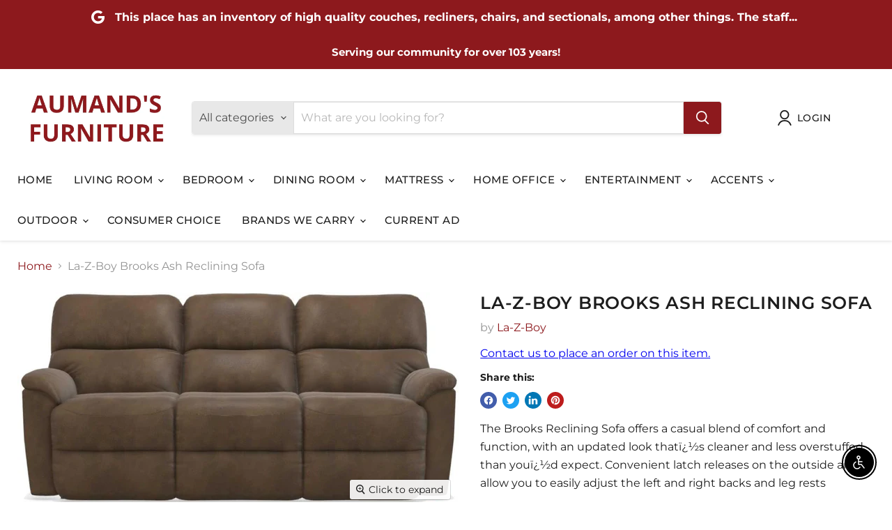

--- FILE ---
content_type: text/html; charset=utf-8
request_url: https://aumandsfurniture.com/collections/all/products/la-z-boy-brooks-ash-reclining-sofa?view=recently-viewed
body_size: 908
content:






















  












<li
  class="productgrid--item  imagestyle--natural      productitem--emphasis  product-recently-viewed-card    show-actions--mobile"
  data-product-item
  data-product-quickshop-url="/collections/all/products/la-z-boy-brooks-ash-reclining-sofa"
  
    data-recently-viewed-card
  
>
  <div class="productitem" data-product-item-content>
    
    
    
    

    

    

    <div class="productitem__container">
      <div class="product-recently-viewed-card-time" data-product-handle="la-z-boy-brooks-ash-reclining-sofa">
      <button
        class="product-recently-viewed-card-remove"
        aria-label="close"
        data-remove-recently-viewed
      >
        


                                                                      <svg class="icon-remove "    aria-hidden="true"    focusable="false"    role="presentation"    xmlns="http://www.w3.org/2000/svg" width="10" height="10" viewBox="0 0 10 10" xmlns="http://www.w3.org/2000/svg">      <path fill="currentColor" d="M6.08785659,5 L9.77469752,1.31315906 L8.68684094,0.225302476 L5,3.91214341 L1.31315906,0.225302476 L0.225302476,1.31315906 L3.91214341,5 L0.225302476,8.68684094 L1.31315906,9.77469752 L5,6.08785659 L8.68684094,9.77469752 L9.77469752,8.68684094 L6.08785659,5 Z"></path>    </svg>                                              

      </button>
    </div>

      <div class="productitem__image-container">
        <a
          class="productitem--image-link"
          href="/collections/all/products/la-z-boy-brooks-ash-reclining-sofa"
          aria-label="/products/la-z-boy-brooks-ash-reclining-sofa"
          tabindex="-1"
          data-product-page-link
        >
          <figure
            class="productitem--image"
            data-product-item-image
            
              style="--product-grid-item-image-aspect-ratio: 2.0498154981549814;"
            
          >
            
              
              

  
    <noscript data-rimg-noscript>
      <img
        
          src="//aumandsfurniture.com/cdn/shop/files/La-Z-Boy_2023-03-11T01_19_03.979199_laaexhepqo_512x250.jpg?v=1755481951"
        

        alt=""
        data-rimg="noscript"
        srcset="//aumandsfurniture.com/cdn/shop/files/La-Z-Boy_2023-03-11T01_19_03.979199_laaexhepqo_512x250.jpg?v=1755481951 1x, //aumandsfurniture.com/cdn/shop/files/La-Z-Boy_2023-03-11T01_19_03.979199_laaexhepqo_1024x500.jpg?v=1755481951 2x, //aumandsfurniture.com/cdn/shop/files/La-Z-Boy_2023-03-11T01_19_03.979199_laaexhepqo_1106x540.jpg?v=1755481951 2.16x"
        class="productitem--image-primary"
        
        
      >
    </noscript>
  

  <img
    
      src="//aumandsfurniture.com/cdn/shop/files/La-Z-Boy_2023-03-11T01_19_03.979199_laaexhepqo_512x250.jpg?v=1755481951"
    
    alt=""

    
      data-rimg="lazy"
      data-rimg-scale="1"
      data-rimg-template="//aumandsfurniture.com/cdn/shop/files/La-Z-Boy_2023-03-11T01_19_03.979199_laaexhepqo_{size}.jpg?v=1755481951"
      data-rimg-max="1111x542"
      data-rimg-crop="false"
      
      srcset="data:image/svg+xml;utf8,<svg%20xmlns='http://www.w3.org/2000/svg'%20width='512'%20height='250'></svg>"
    

    class="productitem--image-primary"
    
    
  >



  <div data-rimg-canvas></div>


            

            



























          </figure>
        </a>
      </div><div class="productitem--info">
        
          
        

        
          
































        

        <h2 class="productitem--title">
          <a href="/collections/all/products/la-z-boy-brooks-ash-reclining-sofa" data-product-page-link>
            La-Z-Boy Brooks Ash Reclining Sofa
          </a>
        </h2>

        
          
            <span class="productitem--vendor">
              <a href="/collections/vendors?q=La-Z-Boy" title="La-Z-Boy">La-Z-Boy</a>
            </span>
          
        

        

        
          
            <div class="productitem__stock-level">
              







<div class="product-stock-level-wrapper" >
  
</div>

            </div>
          

          
            
          
        
        <div class="dovr-product-item-watermarks-snippet" data-version="1.2.0">
    

    




    <div class="dovr-nmi-message" data-version="1.0.0">
    
</div>

    <div class="dovr-model-viewer-product-item" data-version="1.0.0" style="padding-bottom: 5px;">
  
</div>
    <div data-a="La-Z-Boy Brooks Ash Reclining Sofa" class="dovr-in-stock-watermark-product-item" data-version="1.0.0">

</div>
    
</div>


        
          <div class="productitem--description">
            <p>The Brooks Reclining Sofa offers a casual blend of comfort and function, with an updated look thatï¿½s cleaner and less overstuffed than youï¿½d ex...</p>

            
              <a
                href="/collections/all/products/la-z-boy-brooks-ash-reclining-sofa"
                class="productitem--link"
                data-product-page-link
              >
                View full details
              </a>
            
          </div>
        
      </div>

      
    </div>
  </div>

  
</li>
